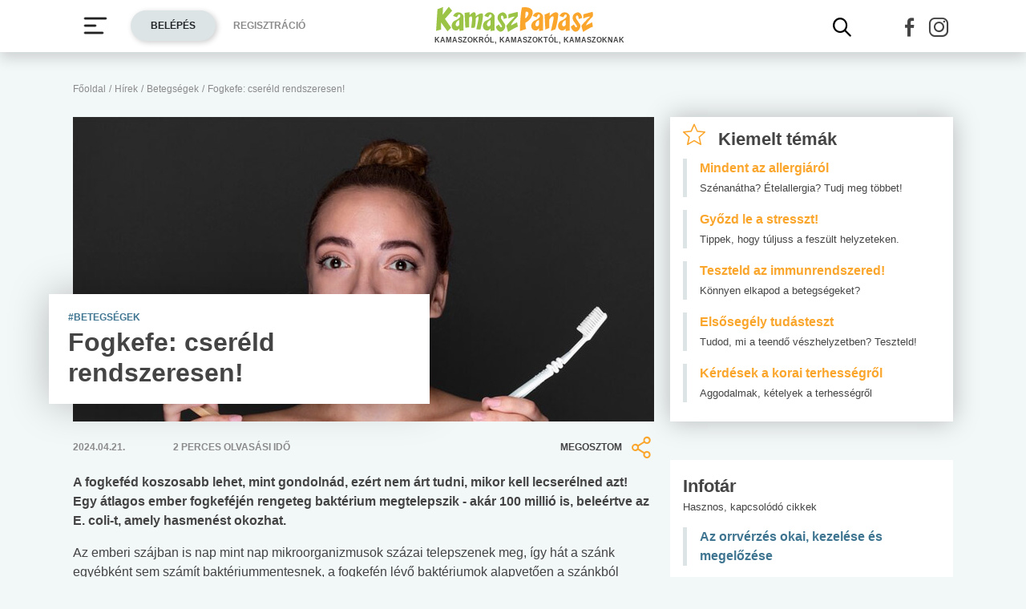

--- FILE ---
content_type: text/html; charset=utf-8
request_url: https://www.google.com/recaptcha/api2/aframe
body_size: 268
content:
<!DOCTYPE HTML><html><head><meta http-equiv="content-type" content="text/html; charset=UTF-8"></head><body><script nonce="CvzWmKL3dVLYvbsN9Uq1hA">/** Anti-fraud and anti-abuse applications only. See google.com/recaptcha */ try{var clients={'sodar':'https://pagead2.googlesyndication.com/pagead/sodar?'};window.addEventListener("message",function(a){try{if(a.source===window.parent){var b=JSON.parse(a.data);var c=clients[b['id']];if(c){var d=document.createElement('img');d.src=c+b['params']+'&rc='+(localStorage.getItem("rc::a")?sessionStorage.getItem("rc::b"):"");window.document.body.appendChild(d);sessionStorage.setItem("rc::e",parseInt(sessionStorage.getItem("rc::e")||0)+1);localStorage.setItem("rc::h",'1767107438820');}}}catch(b){}});window.parent.postMessage("_grecaptcha_ready", "*");}catch(b){}</script></body></html>